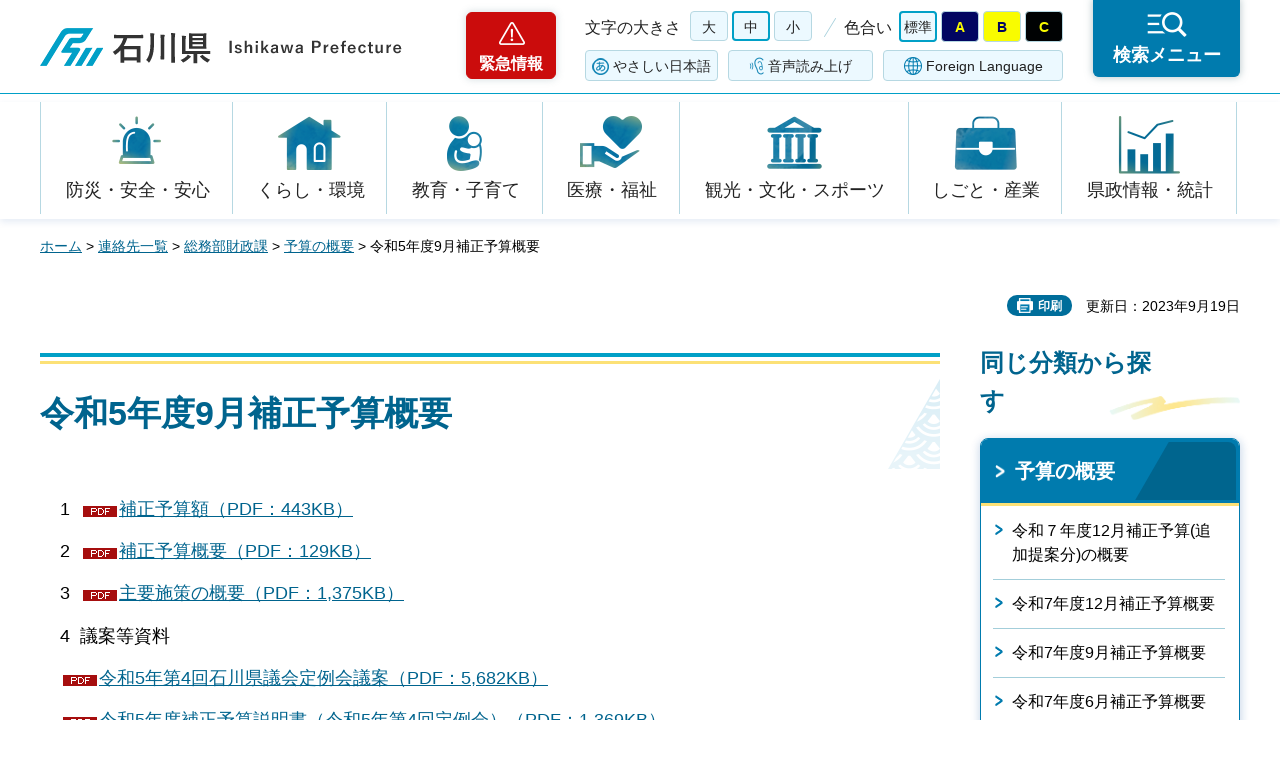

--- FILE ---
content_type: text/html
request_url: https://www.pref.ishikawa.lg.jp/zaisei/yosan/r5/r5kugatsu.html
body_size: 34651
content:
<?xml version="1.0" encoding="utf-8"?>
<!DOCTYPE html PUBLIC "-//W3C//DTD XHTML 1.0 Strict//EN" "http://www.w3.org/TR/xhtml1/DTD/xhtml1-strict.dtd">
<html xmlns="http://www.w3.org/1999/xhtml" lang="ja" xml:lang="ja">
<head>
<meta http-equiv="Content-Type" content="text/html; charset=utf-8" />
<meta http-equiv="Content-Style-Type" content="text/css" />
<meta http-equiv="Content-Script-Type" content="text/javascript" />
<meta http-equiv="Pragma" content="no-cache" />
<meta http-equiv="Cache-Control" content="no-cache" />

<title>令和5年度9月補正予算概要 | 石川県</title>

<meta name="author" content="石川県" />
<meta name="viewport" content="width=device-width, maximum-scale=3.0" />
<meta name="format-detection" content="telephone=no" />
<meta property="og:title" content="令和5年度9月補正予算概要" />
<meta property="og:type" content="article" />
<meta property="og:description" content="" />
<meta property="og:url" content="https://www.pref.ishikawa.lg.jp/zaisei/yosan/r5/r5kugatsu.html" />
<meta property="og:image" content="https://www.pref.ishikawa.lg.jp/shared/site_rn/images/sns/logo.png" />
<meta property="og:site_name" content="石川県" />
<meta property="og:locale" content="ja_jp" />
<link href="/shared/site_rn/style/default.css" rel="stylesheet" type="text/css" media="all" />
<link href="/shared/site_rn/style/layout.css" rel="stylesheet" type="text/css" media="all" />
<link href="/shared/templates/free_rn/style/edit.css" rel="stylesheet" type="text/css" media="all" />
<link href="/shared/site_rn/style/smartphone.css" rel="stylesheet" media="only screen and (max-width : 640px)" type="text/css" class="mc_css" />
<link href="/shared/templates/free_rn/style/edit_sp.css" rel="stylesheet" media="only screen and (max-width : 640px)" type="text/css" class="mc_css" />
<link href="/shared/site_rn/images/favicon/favicon.ico" rel="shortcut icon" type="image/vnd.microsoft.icon" />
<link href="/shared/site_rn/images/favicon/apple-touch-icon-precomposed.png" rel="apple-touch-icon-precomposed" />
<script type="text/javascript" src="/shared/site_rn/js/jquery.js"></script>
<script type="text/javascript" src="/shared/site_rn/js/setting.js"></script>
<script type="text/javascript" src="/shared/site_rn/js/page_print.js"></script>
<script type="text/javascript" src="/shared/site_rn/js/readspeaker.js"></script>
<script type="text/javascript" src="/shared/system/js/furigana/ysruby.js"></script>
<script type="text/javascript" src="/shared/js/ga.js"></script>




</head>
<body class="format_free no_javascript">
<script type="text/javascript" src="/shared/site_rn/js/init.js"></script>
<div id="tmp_wrapper">
<noscript>
<p>このサイトではJavaScriptを使用したコンテンツ・機能を提供しています。JavaScriptを有効にするとご利用いただけます。</p>
</noscript>
<p><a href="#tmp_honbun" class="skip">本文へスキップします。</a></p>

<div id="tmp_header">
<div id="tmp_header_main">
<div class="container">
<div id="tmp_hlogo">
<p><a href="/index.html"><span>石川県</span></a></p>
</div>
<div id="tmp_means">
<div class="means_inner">
<div class="setting_wrap">
<div class="setting_inner">
<div class="setting_left">
<div class="emergency_area"><a href="/kinkyu/kanri.html">緊急情報</a></div>
</div>
<div class="setting_main">
<div class="setting_cnt">
<div class="browsing_support"><a href="javascript:void(0)">閲覧支援</a></div>
<div class="setting_front">
<div id="tmp_fsize" class="setting_fontsize changestyle_area">
<p class="fontsize_ttl">文字の大きさ</p>
<ul class="list_fontsize">
	<li><a href="javascript:void(0);" id="tmp_fsize_big2" class="changestyle">大</a></li>
	<li><a href="javascript:void(0);" id="tmp_fsize_default" class="changestyle">中</a></li>
	<li><a href="javascript:void(0);" id="tmp_fsize_small" class="changestyle">小</a></li>
</ul>
</div>
<div id="tmp_color" class="setting_color changestyle_area">
<p class="color_ttl">色合い</p>
<ul class="list_color">
	<li><a href="javascript:void(0);" id="tmp_color_default" title="標準" class="changestyle">標準</a></li>
	<li><a href="javascript:void(0);" id="tmp_color_blue" title="青地に黄色" class="changestyle">A</a></li>
	<li><a href="javascript:void(0);" id="tmp_color_yellow" title="黄色地に黒" class="changestyle">B</a></li>
	<li><a href="javascript:void(0);" id="tmp_color_black" title="黒地に黄色" class="changestyle">C</a></li>
</ul>
</div>
</div>
<div class="setting_bellow">
<ul class="setting_option">
	<li class="link_furigana"><a data-contents="tmp_contents" data-target="tmp_contents" href="javascript:void(0);" id="furigana">ふりがな</a></li>
	<li class="link_read_aloud">
	<div id="readspeaker_button1" class="rs_skip"><a accesskey="L" href="https://app-eas.readspeaker.com/cgi-bin/rsent?customerid=13615&amp;lang=ja_jp&amp;readid=tmp_contents&amp;url=" onclick="readpage(this.href, 'tmp_readspeaker'); return false;" rel="nofollow" class="rs_href">音声読み上げ</a></div>
	</li>
	<li class="link_language"><a href="/foreign/index.html" lang="en" xml:lang="en">Foreign Language</a></li>
</ul>
</div>
</div>
</div>
</div>
<div class="search_menu"><a href="javascript:void(0)"><span>検索メニュー</span></a></div>
</div>
</div>
</div>
</div>
</div>
<div id="tmp_emergency">
<div class="emergency_wrap">
<div class="container">
<div class="emergency_head">
<p class="emergency_ttl">緊急情報</p>
<p class="close_btn"><a href="javascript:void(0);"><span>閉じる</span></a></p>
</div>
<div class="emergency_cnt">
<p class="no_emergency">現在、情報はありません。</p>
</div>
</div>
</div>
</div>
<div id="tmp_sma_menu">
<div id="tmp_support" class="wrap_sma_sch">
<div class="support_wrap">
<div class="container">
<div class="support_cnt">&nbsp;</div>
</div>
<p class="close_btn"><a href="javascript:void(0);"><span>閉じる</span></a></p>
</div>
</div>
<div id="tmp_sma_rmenu" class="wrap_sma_sch">
<div class="search_menu_wrap">
<div class="container">
<div class="search_genre">
<div class="search_icon">
<div class="box_title">
<p>ジャンルから探す</p>
</div>
<div class="search_icon_cnt">
<ul class="box_icon_list">
	<li><a href="/kurashi/anzen/index.html" class="box_icon_item"><span class="box_icon_img"><img alt="" height="60" src="/shared/site_rn/images/icon/genre_icon1.png" width="64" /> </span> <span class="box_icon_txt">防災・安全・安心</span> </a></li>
	<li><a href="/kurashi/index.html" class="box_icon_item"><span class="box_icon_img"><img alt="" height="60" src="/shared/site_rn/images/icon/genre_icon2.png" width="64" /> </span> <span class="box_icon_txt">くらし・環境</span> </a></li>
	<li><a href="/kyoikukosodate/index.html" class="box_icon_item"><span class="box_icon_img"><img alt="" height="60" src="/shared/site_rn/images/icon/genre_icon3.png" width="64" /> </span> <span class="box_icon_txt">教育・子育て</span> </a></li>
	<li><a href="/iryo_fukushi/index.html" class="box_icon_item"><span class="box_icon_img"><img alt="" height="60" src="/shared/site_rn/images/icon/genre_icon4.png" width="64" /> </span> <span class="box_icon_txt">医療・福祉</span> </a></li>
	<li><a href="/kanko_koryu/index.html" class="box_icon_item"><span class="box_icon_img"><img alt="" height="60" src="/shared/site_rn/images/icon/genre_icon5.png" width="64" /> </span> <span class="box_icon_txt">観光・文化・<br />
	スポーツ</span> </a></li>
	<li><a href="/shigoto/index.html" class="box_icon_item"><span class="box_icon_img"><img alt="" height="60" src="/shared/site_rn/images/icon/genre_icon6.png" width="64" /> </span> <span class="box_icon_txt">しごと・産業</span> </a></li>
	<li><a href="/kensei/index.html" class="box_icon_item"><span class="box_icon_img"><img alt="" height="60" src="/shared/site_rn/images/icon/genre_icon7.png" width="64" /> </span> <span class="box_icon_txt">県政情報・統計</span> </a></li>
</ul>
</div>
</div>
</div>
<div class="search_cnt">
<div class="search_lft">
<div class="search_form">
<div class="box_title">
<p><label for="tmp_snavi_query">キーワードから探す</label></p>
</div>
<div class="form_cnt">
<form action="/search/result.html">
<div class="snavi_box">
<p class="snavi_input"><input id="tmp_snavi_query" name="q" size="31" type="text" /></p>
<p class="snavi_btn"><input id="tmp_snavi_btn" name="sa" type="submit" value="検索" /></p>
<p id="tmp_snavi_hidden"><input name="cx" type="hidden" value="013090918390897489992:xcsb1hsaoy4" /> <input name="ie" type="hidden" value="UTF-8" /> <input name="cof" type="hidden" value="FORID:9" /></p>
</div>
</form>
</div>
<div class="question_link">
<p><a href="/about_site/tsukaikata/index.html">検索の方法</a></p>
</div>
</div>
<div class="search_tag">
<div class="box_title">
<p>よく利用されるページ</p>
</div>
<div class="tag_list">
<ul>
	<li>&nbsp;</li>
</ul>
</div>
</div>
</div>
<div class="search_rgt">
<div class="search_purpose">
<div class="search_purpose_ttl">
<p>目的から探す</p>
</div>
<div class="search_purpose_cnt">
<ul>
	<li class="purpose_list1"><a href="/kurashi/anzen/index.html"><span class="purpose_img"><img alt="" height="100" src="/shared/site_rn/images/icon/purpose_icon01.png" width="102" /></span><span class="purpose_txt">安全・安心</span></a></li>
	<li class="purpose_list2"><a href="/shinsei/index.html"><span class="purpose_img"><img alt="" height="100" src="/shared/site_rn/images/icon/purpose_icon02.png" width="102" /></span><span class="purpose_txt">申請・手続き</span></a></li>
	<li class="purpose_list3"><a href="/kensei/soshiki/kenshokuin/index.html"><span class="purpose_img"><img alt="" height="100" src="/shared/site_rn/images/icon/purpose_icon03.png" width="102" /></span><span class="purpose_txt">採用情報</span></a></li>
	<li class="purpose_list4"><a href="https://bfmap-ishikawa.jp/"><span class="purpose_img"><img alt="" height="100" src="/shared/site_rn/images/icon/purpose_icon04.png" width="102" /></span><span class="purpose_txt">バリアフリー<br />
	マップ</span></a></li>
	<li class="purpose_list5"><a href="/sodammadoguchi/index.html"><span class="purpose_img"><img alt="" height="100" src="/shared/site_rn/images/icon/purpose_icon05.png" width="102" /></span><span class="purpose_txt">相談窓口</span></a></li>
	<li class="purpose_list6"><a href="/kurashi/seikatsu/kenzei/index.html"><span class="purpose_img"><img alt="" height="100" src="/shared/site_rn/images/icon/purpose_icon06.png" width="102" /></span><span class="purpose_txt">県税</span></a></li>
	<li class="purpose_list7"><a href="/shisetsu/index.html"><span class="purpose_img"><img alt="" height="100" src="/shared/site_rn/images/icon/purpose_icon07.png" width="102" /></span><span class="purpose_txt">施設案内</span></a></li>
	<li class="purpose_list8"><a href="/shichoson.html"><span class="purpose_img"><img alt="" height="100" src="/shared/site_rn/images/icon/purpose_icon08.png" width="102" /></span><span class="purpose_txt">石川県内市町</span></a></li>
</ul>
</div>
</div>
</div>
</div>
<div class="featured_group">
<div class="featured_left">
<div class="search_cate">
<ul class="search_col2">
	<li><a href="/index.html#anc_topic" class="btn_more_icon btn_bars"><span>注目情報</span></a></li>
	<li><a href="/shinchaku/index.html" class="btn_more_icon btn_bars"><span>新着情報</span></a></li>
</ul>
</div>
</div>
<div class="featured_right">
<div class="search_cate">
<ul class="search_col3">
	<li><a href="/cgi-bin/event_cal_multi/calendar.cgi" class="btn_more_icon btn_event"><span>イベント情報</span></a></li>
	<li><a href="/kensei/soshiki/soshiki/renrakusaki/index.html" class="btn_more_icon btn_organization"><span>組織から探す</span></a></li>
	<li><a href="/jigyosha.html" class="btn_more_icon btn_businesses"><span>事業者向け情報</span></a></li>
</ul>
</div>
</div>
</div>
</div>
<p class="close_btn"><a href="javascript:void(0);"><span>閉じる</span></a></p>
</div>
</div>
</div>
</div>
<div id="tmp_gnavi">
<div class="container">
<div class="gnavi">
<ul>
	<li class="glist1"><a href="/kurashi/anzen/index.html">防災・安全・安心</a></li>
	<li class="glist2"><a href="/kurashi/index.html">くらし・環境</a></li>
	<li class="glist3"><a href="/kyoikukosodate/index.html">教育・子育て</a></li>
	<li class="glist4"><a href="/iryo_fukushi/index.html">医療・福祉</a></li>
	<li class="glist5"><a href="/kanko_koryu/index.html">観光・文化・スポーツ</a></li>
	<li class="glist6"><a href="/shigoto/index.html">しごと・産業</a></li>
	<li class="glist7"><a href="/kensei/index.html">県政情報・統計</a></li>
</ul>
</div>
</div>
</div>

<div id="tmp_wrap_main" class="column_rnavi">
<div class="container">
<div id="tmp_pankuzu">
<p><a href="/index.html">ホーム</a> &gt; <a href="/kensei/soshiki/soshiki/renrakusaki/index.html">連絡先一覧</a> &gt; <a href="/zaisei/index.html">総務部財政課</a> &gt; <a href="/zaisei/yosan/index.html">予算の概要</a> &gt; 令和5年度9月補正予算概要</p>
</div>
<div id="tmp_wrap_social_plugins">

<p id="tmp_printing">印刷</p>
<p id="tmp_update">更新日：2023年9月19日</p>

</div>
<div id="tmp_main">
<div class="wrap_col_main">
<div class="col_main">
<p id="tmp_honbun" class="skip">ここから本文です。</p>
<div id="tmp_readspeaker" class="rs_preserve rs_skip rs_splitbutton rs_addtools rs_exp"></div>
<div id="tmp_contents">


<h1>令和5年度9月補正予算概要</h1>
<p>&nbsp;&nbsp;&nbsp;&nbsp;1&nbsp;&nbsp;<a href="/zaisei/yosan/r5/documents/r5_9_syuyojigyo.pdf" class="icon_pdf">補正予算額（PDF：443KB）</a></p>
<p>&nbsp;&nbsp;&nbsp;&nbsp;2&nbsp;&nbsp;<a href="/zaisei/yosan/r5/documents/r5_9_5ten.pdf" class="icon_pdf">補正予算概要（PDF：129KB）</a></p>
<p>&nbsp; &nbsp; 3&nbsp; <a href="/zaisei/yosan/r5/documents/r5_9_syuyousesakunogaiyou.pdf" class="icon_pdf">主要施策の概要（PDF：1,375KB）</a></p>
<p>&nbsp; &nbsp; 4&nbsp;&nbsp;議案等資料</p>
<p>&nbsp;&nbsp;&nbsp;&nbsp;<a href="/zaisei/yosan/r5/documents/r5_9_gian.pdf" class="icon_pdf">令和5年第4回石川県議会定例会議案（PDF：5,682KB）</a></p>
<p>&nbsp;&nbsp;&nbsp;&nbsp;<a href="/zaisei/yosan/r5/documents/r5_9_setsumeisyo_2.pdf" class="icon_pdf">令和5年度補正予算説明書（令和5年第4回定例会）（PDF：1,369KB）</a></p>
<p>&nbsp;&nbsp;&nbsp;&nbsp;<a href="/zaisei/yosan/r5/documents/r5_9_setsumeisiryou.pdf" class="icon_pdf">令和5年度補正予算説明資料（令和5年第4回定例会）（PDF：264KB）</a></p>
<p>&nbsp;&nbsp;&nbsp;&nbsp;</p>


</div>

<div id="tmp_inquiry">
<div id="tmp_inquiry_ttl">
<p>お問い合わせ</p>
</div>
<div id="tmp_inquiry_cnt">
<form method="post" action="https://www.pref.ishikawa.lg.jp/cgi-bin/faq/form.cgi">
<div class="inquiry_parts">
<p>所属課：<a href="/zaisei/index.html">総務部財政課　</a></p>
<p>石川県金沢市鞍月1丁目1番地</p>
<p class="inquiry_tel">電話番号：076-225-1256</p>
<p class="inquiry_fax">ファクス番号：076-225-1258</p>
<p class="inquiry_btn"><input type="submit" value="お問い合わせフォーム" /></p>
</div>
<p>
<input type="hidden" name="code" value="001005001" />
<input type="hidden" name="dept" value="10085:8010:8674:9504:8342:8674:5271:9255:9421:8342:8425:3777:8674:9504:8591:8674:8840:8010:9836:8010:3777:8923:8508:3777:8757:9255" />
<input type="hidden" name="page" value="/zaisei/yosan/r5/r5kugatsu.html" />
<input type="hidden" name="ENQ_RETURN_MAIL_SEND_FLG" value="0" />
<input type="hidden" name="publish_ssl_flg" value="1" />
</p>
</form>
</div>
</div>

<div id="tmp_feedback">
<div id="tmp_feedback_ttl">
<p>より良いウェブサイトにするためにみなさまのご意見をお聞かせください</p>
</div>
<div id="tmp_feedback_cnt">
<form action="/cgi-bin/feedback/feedback.cgi" id="feedback" method="post">
<p><input name="page_id" type="hidden" value="61726" /> <input name="page_title" type="hidden" value="令和5年度9月補正予算概要" /> <input name="page_url" type="hidden" value="https://www.pref.ishikawa.lg.jp/zaisei/yosan/r5/r5kugatsu.html" /> <input name="item_cnt" type="hidden" value="2" /></p>
<fieldset><legend>このページの情報はお役に立ちましたか？</legend>
<p><input id="que1_1" name="item_1" type="radio" value="役に立った" /><label for="que1_1">1：役に立った</label></p>
<p><input id="que1_2" name="item_1" type="radio" value="ふつう" /><label for="que1_2">2：ふつう</label></p>
<p><input id="que1_3" name="item_1" type="radio" value="役に立たなかった" /><label for="que1_3">3：役に立たなかった</label></p>
<p><input name="label_1" type="hidden" value="質問：このページの情報はお役に立ちましたか？" /> <input name="nes_1" type="hidden" value="1" /><input name="img_1" type="hidden" /> <input name="img_alt_1" type="hidden" /><input name="mail_1" type="hidden" value="0" /></p>
</fieldset>
<fieldset><legend>このページの情報は見つけやすかったですか？ </legend>
<p><input id="que2_1" name="item_2" type="radio" value="見つけやすかった" /><label for="que2_1">1：見つけやすかった</label></p>
<p><input id="que2_2" name="item_2" type="radio" value="ふつう" /><label for="que2_2">2：ふつう</label></p>
<p><input id="que2_3" name="item_2" type="radio" value="見つけにくかった" /><label for="que2_3">3：見つけにくかった</label></p>
<p><input name="label_2" type="hidden" value="質問：このページの情報は見つけやすかったですか？" /> <input name="nes_2" type="hidden" value="1" /><input name="img_2" type="hidden" /> <input name="img_alt_2" type="hidden" /><input name="mail_2" type="hidden" value="0" /></p>
</fieldset>
<p class="submit"><input type="submit" value="送信" /></p>
</form>
</div>
</div>

</div>
</div>
<div class="wrap_col_rgt_navi">
<div class="col_rgt_navi">
<div class="rnavi_func">

<div class="rnavi_func_heading">
<p>同じ分類から探す</p>
</div>
<div class="rnavi_func_cnt">
<div class="rnavi_func_ttl">
<p><a href="/zaisei/yosan/index.html">予算の概要</a></p>
</div>
<div id="tmp_lnavi_cnt">
<div class="rnavi_func_links">
<ul>
<li><a href="/zaisei/yosan/r6/r7-12hoseituika.html">令和７年度12月補正予算(追加提案分)の概要</a></li>
<li><a href="/zaisei/yosan/r6/r7-12hosei.html">令和7年度12月補正予算概要</a></li>
<li><a href="/zaisei/yosan/r6/r7-9hosei.html">令和7年度9月補正予算概要</a></li>
<li><a href="/zaisei/yosan/r6/r7-6hosei.html">令和7年度6月補正予算概要</a></li>
<li><a href="/zaisei/yosan/r7/r7-6hosei_tsuika.html">令和7年度6月補正予算(追加提案分)の概要</a></li>
<li><a href="/zaisei/yosan/r7/r7tousyo.html">令和7年度当初予算概要</a></li>
<li><a href="/zaisei/yosan/r6/r6sangatsuniji.html">令和6年度第2次3月補正予算概要</a></li>
<li><a href="/zaisei/yosan/r6/r6sangatsuichiji.html">令和6年度第1次3月補正予算概要</a></li>
<li><a href="/zaisei/yosan/r6/r6jyuunigatsu.html">令和6年度12月補正予算概要</a></li>
<li><a href="/zaisei/yosan/h25/tosho.html">平成25年度当初予算(案)概要</a></li>
<li><a href="/zaisei/yosan/r6/r6kugatsu.html">令和6年度9月補正予算概要</a></li>
<li><a href="/zaisei/yosan/r6/r6rokugatsutsuika.html">令和6年度6月補正予算(追加提案分)の概要</a></li>
<li><a href="/zaisei/yosan/r6/r6rokugatsu.html">令和6年度6月補正予算概要</a></li>
<li><a href="/zaisei/yosan/r6/tousyo.html">令和6年度当初予算概要</a></li>
<li><a href="/zaisei/yosan/r5/r5sangatsusanji.html">令和5年度第3次3月補正予算概要</a></li>
<li><a href="/zaisei/yosan/r5/r5sangatsuniji.html">令和5年度第2次3月補正予算概要</a></li>
<li><a href="/zaisei/yosan/r5/r5sangatsuichiji.html">令和5年度第1次3月補正</a></li>
<li><a href="/zaisei/yosan/r5/r5jyuunigatsu.html">令和5年度12月補正予算概要</a></li>
<li><a href="/zaisei/yosan/r5/r5kugatsu.html">令和5年度9月補正予算概要</a></li>
<li><a href="/zaisei/yosan/r5/r5rokugatsu.html">令和5年度6月補正予算概要</a></li>
<li><a href="/zaisei/yosan/r4/r4rokugatsu.html">令和4年度6月補正予算概要</a></li>
<li><a href="/zaisei/yosan/r5/tousyo.html">令和5年度当初予算概要</a></li>
<li><a href="/zaisei/yosan/r4/r4sangatsuniji.html">令和4年度第2次3月補正予算概要</a></li>
<li><a href="/zaisei/yosan/r4/r4sangatsuichiji.html">令和4年度第1次3月補正</a></li>
<li><a href="/zaisei/yosan/r4/r4jyuunigatsu.html">令和4年度12月補正予算概要</a></li>
<li><a href="/zaisei/yosan/r4/r4kugatsu.html">令和4年度9月補正予算概要</a></li>
<li><a href="/zaisei/yosan/r3/documents/r3senketsu6.html">令和3年度専決補正予算概要</a></li>
<li><a href="/zaisei/yosan/r3/documents/r3senketsu5.html">令和3年度専決補正予算概要</a></li>
<li><a href="/zaisei/yosan/r4/tousho.html">令和4年度当初予算概要</a></li>
<li><a href="/zaisei/yosan/r3/documents/r3nigatsuniji.html">令和3年度第2次2月補正予算概要</a></li>
<li><a href="/zaisei/yosan/r3/documents/r3nigatsuichiji.html">令和3年度第1次2月補正</a></li>
<li><a href="/zaisei/yosan/r3/documents/r3december.html">令和3年度12月補正予算概要</a></li>
<li><a href="/zaisei/yosan/r3/documents/r3kugatsutsuika.html">令和3年度9月補正予算(追加提案分)の概要</a></li>
<li><a href="/zaisei/yosan/r3/documents/r3rokugatsu.html">令和3年度6月補正予算概要</a></li>
<li><a href="/zaisei/yosan/r3/documents/r3kugatsu.html">令和３年度９月補正予算概要</a></li>
<li><a href="/zaisei/yosan/r3/documents/r3senketsu4.html">令和３年度専決補正予算概要</a></li>
<li><a href="/zaisei/yosan/r3/documents/r3senketsu3.html">令和3年度専決補正予算を発表しました</a></li>
<li><a href="/zaisei/yosan/r3/documents/gogatsu.html">令和3年度5月補正予算概要</a></li>
<li><a href="/zaisei/yosan/r3/documents/r3senketsu2.html">令和３年度専決補正予算概要</a></li>
<li><a href="/zaisei/yosan/r3/documents/r3senketsu.html">令和３年度専決補正予算概要</a></li>
<li><a href="/zaisei/yosan/r2/r2-3-1.html">令和2年度第1次3月補正予算</a></li>
<li><a href="/zaisei/yosan/r1/r1-3-1.html">令和元年度第1次3月補正予算</a></li>
<li><a href="/zaisei/yosan/h30/h30-3-1.html">平成30年度第1次3月補正予算</a></li>
<li><a href="/zaisei/yosan/r2/r2-3.html">令和2年度第2次3月補正予算概要</a></li>
<li><a href="/zaisei/yosan/r3/r3.html">令和3年度当初予算概要</a></li>
<li><a href="/zaisei/yosan/r2/r2-12.html">令和2年度12月補正予算概要</a></li>
<li><a href="/zaisei/yosan/r2/r2-9.html">令和2年度9月補正予算概要</a></li>
<li><a href="/zaisei/yosan/r2/r2-6.html">令和2年度6月補正予算概要</a></li>
<li><a href="/zaisei/yosan/r2/r2-senketsu.html">令和2年度専決補正予算概要</a></li>
<li><a href="/zaisei/yosan/r2/r2-4.html">令和2年度4月補正予算概要</a></li>
<li><a href="/zaisei/yosan/r1/r1-3-3.html">令和元年度第3次3月補正予算概要</a></li>
<li><a href="/zaisei/yosan/h31-1.html">平成31年度当初予算概要</a></li>
<li><a href="/zaisei/yosan/r2.html">令和２年度当初予算概要</a></li>
<li><a href="/zaisei/yosan/h28/h29-2-2.html">平成29年度第2次2月補正予算概要</a></li>
<li><a href="/zaisei/yosan/h30/h30-2-3.html">平成30年度第2次3月補正予算概要</a></li>
<li><a href="/zaisei/yosan/r1/r1-3.html">令和元年度第2次3月補正予算概要</a></li>
<li><a href="/zaisei/yosan/h30.html">平成30年度当初予算概要</a></li>
<li><a href="/zaisei/yosan/h29/h29-9.html">石川県／平成29年度9月補正予算概要</a></li>
<li><a href="/zaisei/yosan/h29-2-1.html">平成29年度第1次2月補正予算</a></li>
<li><a href="/zaisei/yosan/h28/h28-9.html">平成28年度9月補正予算概要</a></li>
<li><a href="/zaisei/yosan/h28/h28-3-2.html">平成28年度第2次3月補正予算概要</a></li>
<li><a href="/zaisei/yosan/h29-1.html">平成29年度当初予算概要</a></li>
<li><a href="/zaisei/yosan/h28/h28-3.html">平成28年度第1次3月補正予算</a></li>
<li><a href="/zaisei/yosan/h28.html">平成28年度当初予算概要</a></li>
<li><a href="/zaisei/yosan/h28/h28-12.html">平成28年度12月補正予算概要</a></li>
<li><a href="/zaisei/yosan/h27/27-3.html">平成27年度第2次3月補正予算概要</a></li>
<li><a href="/zaisei/yosan/h27/27-3-1.html">平成27年度第1次3月補正予算</a></li>
<li><a href="/zaisei/yosan/h27.html">平成27年度当初予算概要</a></li>
<li><a href="/zaisei/yosan/h27/27-12.html">平成27年度12月補正予算概要</a></li>
<li><a href="/zaisei/yosan/h27/27-9.html">平成27年度9月補正予算概要</a></li>
<li><a href="/zaisei/yosan/h26/tosho.html">平成26年度当初予算概要</a></li>
<li><a href="/zaisei/yosan/h25/2hosei.html">平成25年度第1次2月補正予算概要</a></li>
<li><a href="/zaisei/yosan/h25/2ji2hosei.html">平成25年度第2次2月補正予算概要</a></li>
<li><a href="/zaisei/yosan/h26/3gatu2jihosei.html">平成26年度第2次3月補正予算概要</a></li>
<li><a href="/zaisei/yosan/h26/12hosei.html">平成26年度12月補正予算概要</a></li>
<li><a href="/zaisei/yosan/h26/9hosei.html">平成26年度9月補正予算概要</a></li>
<li><a href="/zaisei/yosan/h26/3gatu1jihosei.html">平成26年度第1次3月補正予算</a></li>
<li><a href="/zaisei/yosan/h24/hosei3_2.html">平成24年度第2次3月補正予算(案)概要</a></li>
<li><a href="/zaisei/yosan/h24/hosei3_1.html">平成24年度第1次3月補正予算概要</a></li>
<li><a href="/zaisei/yosan/h24/12tsuika.html">平成24年度12月補正予算(追加提案分)(案)概要</a></li>
<li><a href="/zaisei/yosan/h24/12hosei.html">平成24年度補正予算(案)概要</a></li>
<li><a href="/zaisei/yosan/h24/9hosei.html">平成24年度補正予算(案)概要</a></li>
<li><a href="/zaisei/yosan/h23/hosei_3.html">平成23年度補正予算(案)概要</a></li>
<li><a href="/zaisei/yosan/h24/tosho.html">平成24年度当初予算(案)概要</a></li>
<li><a href="/zaisei/yosan/h23/hosei_12.html">平成23年度12月補正予算概要</a></li>
<li><a href="/zaisei/yosan/h23/hosei_9.html">平成23年度9月補正予算概要</a></li>
<li><a href="/zaisei/yosan/h23/hosei_6.html">平成23年度6月補正予算概要</a></li>
<li><a href="/zaisei/yosan/h22/hosei_3-2.html">平成22年度第2次3月補正予算概要</a></li>
<li><a href="/zaisei/yosan/h23/tosho.html">平成23年度当初予算概要</a></li>
<li><a href="/zaisei/yosan/h22/hosei_3-1/gaiyou.html">平成22年度第1次3月補正予算概要</a></li>
<li><a href="/zaisei/yosan/h22/hosei_12/tsuika/12tsuika.html">平成２２年度１２月補正予算概要（追加提案分）</a></li>
<li><a href="/zaisei/yosan/h22/hosei_12/hosei_12.html">平成２２年度１２月補正予算概要</a></li>
<li><a href="/zaisei/yosan/h22/hosei_9/20100927-1.html">平成２２年度９月補正予算概要</a></li>
<li><a href="/zaisei/yosan/h20/tosho/index.html">平成20年度当初予算概要</a></li>
<li><a href="/zaisei/yosan/h22/hosei_6/index.html">平成22年度6月補正予算概要</a></li>
<li><a href="/zaisei/yosan/h15/hosei_12/index.html">平成15年度12月補正予算概要</a></li>
<li><a href="/zaisei/yosan/h15/hosei_9/index.html">平成15年度9月補正予算概要</a></li>
<li><a href="/zaisei/yosan/h20/hosei_9/index.html">平成20年度9月補正予算概要</a></li>
<li><a href="/zaisei/yosan/h19/hosei_12/index.html">平成19年度12月補正予算概要</a></li>
<li><a href="/zaisei/yosan/h19/hosei_9/index.html">平成19年度9月補正予算概要</a></li>
<li><a href="/zaisei/yosan/h19/hosei_6/index.html">平成19年度6月補正予算概要</a></li>
<li><a href="/zaisei/yosan/h18/hosei_3/index.html">平成18年度3月補正予算概要</a></li>
<li><a href="/zaisei/yosan/h19/tosho/index.html">平成19年度当初予算概要</a></li>
<li><a href="/zaisei/yosan/h14/tosho/index.html">平成14年度当初予算概要</a></li>
<li><a href="/zaisei/yosan/h18/hosei_12/index.html">平成18年度12月補正予算概要</a></li>
<li><a href="/zaisei/yosan/h18/hosei_9/index.html">平成18年度9月補正予算概要</a></li>
<li><a href="/zaisei/yosan/h18/hosei_6/index.html">平成18年度6月補正予算概要</a></li>
<li><a href="/zaisei/yosan/h17/hosei_2/index.html">平成17年度2月補正予算概要</a></li>
<li><a href="/zaisei/yosan/h18/tosho/index.html">平成18年度当初予算概要</a></li>
<li><a href="/zaisei/yosan/h15/tosho/index.html">平成15年度当初予算概要</a></li>
<li><a href="/zaisei/yosan/h17/hosei_12/index.html">平成17年度12月補正予算概要</a></li>
<li><a href="/zaisei/yosan/h17/hosei_9/index.html">平成17年度9月補正予算概要</a></li>
<li><a href="/zaisei/yosan/h16/hosei_3/index.html">平成16年度3月補正予算概要</a></li>
<li><a href="/zaisei/yosan/h17/tosho/index.html">平成17年度当初予算概要</a></li>
<li><a href="/zaisei/yosan/h16/hosei_12/index.html">平成16年度12月補正予算概要</a></li>
<li><a href="/zaisei/yosan/h16/hosei_9/index.html">平成16年度9月補正予算概要</a></li>
<li><a href="/zaisei/yosan/h15/hosei_3/index.html">平成15年度3月補正予算概要</a></li>
<li><a href="/zaisei/yosan/h16/tosho/index.html">平成16年度当初予算概要</a></li>
<li><a href="/zaisei/yosan/h21/hosei_12/index.html">平成21年度12月補正予算概要</a></li>
<li><a href="/zaisei/yosan/h14/hosei_12/index.html">平成14年度12月補正予算概要</a></li>
<li><a href="/zaisei/yosan/h21/hosei_9/index.html">平成21年度9月補正予算概要</a></li>
<li><a href="/zaisei/yosan/h21/hosei_6/index.html">平成21年度6月補正予算概要</a></li>
<li><a href="/zaisei/yosan/h20/hosei_3_2/index.html">平成20年度第2次3月補正予算概要</a></li>
<li><a href="/zaisei/yosan/h20/hosei_3_1/index.html">平成20年度第1次3月補正予算概要</a></li>
<li><a href="/zaisei/yosan/h21/tosho/index.html">平成21年度当初予算概要</a></li>
<li><a href="/zaisei/yosan/h20/hosei_12/index.html">平成20年度12月補正予算概要</a></li>
<li><a href="/zaisei/yosan/h19/hosei_3/index.html">平成19年度3月補正予算概要</a></li>
<li><a href="/zaisei/yosan/h14/hosei_3/index.html">平成14年度3月補正予算概要</a></li>
<li><a href="/zaisei/yosan/h14/hosei_9/index.html">平成14年度9月補正予算概要</a></li>
<li><a href="/zaisei/yosan/h14/hosei_6/index.html">平成14年度6月補正予算概要</a></li>
<li><a href="/zaisei/yosan/h13/hosei_2/index.html">平成13年度2月補正予算概要</a></li>
<li><a href="/zaisei/yosan/h13/hosei_12/index.html">平成13年度12月補正予算概要</a></li>
<li><a href="/zaisei/yosan/h13/hosei_9/index.html">平成13年度9月補正予算概要</a></li>
<li><a href="/zaisei/yosan/h13/tosho/index.html">平成13年度当初予算概要</a></li>
<li><a href="/zaisei/yosan/h12/hosei_3/index.html">平成12年度3月補正予算概要</a></li>
<li><a href="/zaisei/yosan/h12/hosei_12/index.html">平成12年度12月補正予算概要</a></li>
<li><a href="/zaisei/yosan/h12/hosei_9/index.html">平成12年度9月補正予算概要</a></li>
<li><a href="/zaisei/yosan/h12/tosho/index.html">平成12年度当初予算概要</a></li>
<li><a href="/zaisei/yosan/h22/tosho/index.html">平成22年度当初予算概要</a></li>
<li><a href="/zaisei/yosan/h21/hosei_2/index.html">平成21年度2月補正予算概要</a></li>
<li><a href="/zaisei/yosan/h19/4-senketsu/index.html">平成19年度専決補正予算概要</a></li>
</ul>
</div>
<div class="rnavi_btn_more">
<p><a href="javascript:void(0)">もっと見る</a></p>
</div>
</div>
</div>


<div id="tmp_rnavi_btn">
<ul>
	<li class="rnavi_event"><a href="/cgi-bin/event_cal_multi/calendar.cgi">イベントカレンダー</a></li>
	<li class="rnavi_shisetsu"><a href="/shisetsu/index.html">施設案内</a></li>
	<li class="rnavi_kense"><a href="/kensei/koho/kocho/kemminnokoe/index.html">県民の声<br />
	（ご意見・ご提言）</a></li>
</ul>
</div>

</div>
</div>
</div>
</div>
</div>

<div id="tmp_footer">
<div class="container">
<div class="footer_front">
<ul class="fnavi">
	<li><a href="/about_site/sitepolicy/index.html">サイトポリシー</a></li>
	<li><a href="/about_site/kojinjoho/index.html">個人情報保護指針</a></li>
	<li><a href="/about_site/accessibility/index.html">ホームページのユニバーサルデザインについて</a></li>
	<li><a href="/about_site/tsukaikata/index.html">このサイトの使い方</a></li>
	<li><a href="/sitemap.html">サイトマップ</a></li>
	<li><a href="/link/index.html">リンク集</a></li>
	<li><a href="/kensei/soshiki/soshiki/renrakusaki/index.html">お問い合わせ</a></li>
</ul>
</div>
<div class="footer_cnt">
<div class="footer_side">
<div class="footer_top">
<div class="footer_logo">
<p><span>石川県</span></p>
</div>
<div class="corporate_number">
<p>法人番号：2000020170003</p>
</div>
</div>
<address><span>〒920-8580 石川県金沢市鞍月1丁目1番地</span> <span>電話番号（代表）：076-225-1111</span></address>
</div>
<div class="footer_button">
<ul class="list_btn_foot">
	<li><a href="/kensei/shisetsu/kenchoannai/index.html" class="btn_guide"><span>県庁案内</span> </a></li>
	<li><a href="/kensei/shisetsu/tembolobby/index.html" class="btn_observation"><span>19階展望ロビー</span> </a></li>
</ul>
</div>
</div>
<p lang="en" xml:lang="en" class="copyright">Copyright &copy; Ishikawa Prefecture. All Rights Reserved.</p>
<div class="pnavi">
<p class="ptop"><a href="#tmp_header" lang="en" xml:lang="en">Top</a></p>
</div>
</div>
</div>

</div>
</div>
<script type="text/javascript" src="/shared/site_rn/js/function.js"></script>
<script type="text/javascript" src="/shared/site_rn/js/main.js"></script>
</body>
</html>